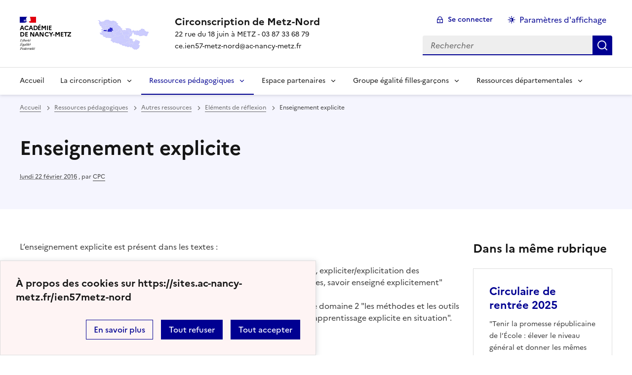

--- FILE ---
content_type: text/html; charset=utf-8
request_url: https://sites.ac-nancy-metz.fr/ien57metz-nord/spip.php?article1367
body_size: 41291
content:
<!DOCTYPE html>
<html dir="ltr" lang="fr" class="ltr fr no-js" data-fr-scheme="system">
<head>
	<script type='text/javascript'>/*<![CDATA[*/(function(H){H.className=H.className.replace(/\bno-js\b/,'js')})(document.documentElement);/*]]>*/</script>
	<title>Circonscription de Metz-Nord - 22 rue du 18 juin à METZ - 03 87 33 68 79

ce.ien57-metz-nord@ac-nancy-metz.fr</title>
	<meta name="description" content="Inspection de l&#039;Education Nationale de METZ-NORD 22 rue du 18 juin 57070 METZ 03 87 33 68 79 ce.ien57-metz-nord@ac-nancy-metz.fr" />
	<meta http-equiv="Content-Type" content="text/html; charset=utf-8" />
<meta name="viewport" content="width=device-width, initial-scale=1" />


<link rel="alternate" type="application/rss+xml" title="Syndiquer tout le site" href="spip.php?page=backend" />


<link rel="stylesheet" href="squelettes-dist/css/spip.css?1725355759" type="text/css" />
<script type="text/javascript">/* <![CDATA[ */
var mediabox_settings={"auto_detect":true,"ns":"box","tt_img":true,"sel_g":"#documents_portfolio a[type='image\/jpeg'],#documents_portfolio a[type='image\/png'],#documents_portfolio a[type='image\/gif']","sel_c":".mediabox","str_ssStart":"Diaporama","str_ssStop":"Arr\u00eater","str_cur":"{current}\/{total}","str_prev":"Pr\u00e9c\u00e9dent","str_next":"Suivant","str_close":"Fermer","str_loading":"Chargement\u2026","str_petc":"Taper \u2019Echap\u2019 pour fermer","str_dialTitDef":"Boite de dialogue","str_dialTitMed":"Affichage d\u2019un media","splash_url":"","lity":{"skin":"_simple-dark","maxWidth":"90%","maxHeight":"90%","minWidth":"400px","minHeight":"","slideshow_speed":"2500","opacite":"0.9","defaultCaptionState":"expanded"}};
/* ]]> */</script>
<!-- insert_head_css -->
<link rel="stylesheet" href="plugins-dist/mediabox/lib/lity/lity.css?1725355560" type="text/css" media="all" />
<link rel="stylesheet" href="plugins-dist/mediabox/lity/css/lity.mediabox.css?1725355561" type="text/css" media="all" />
<link rel="stylesheet" href="plugins-dist/mediabox/lity/skins/_simple-dark/lity.css?1725355617" type="text/css" media="all" /><link rel='stylesheet' type='text/css' media='all' href='plugins-dist/porte_plume/css/barre_outils.css?1725355470' />
<link rel='stylesheet' type='text/css' media='all' href='local/cache-css/cssdyn-css_barre_outils_icones_css-630c7414.css?1725463190' />



<link rel="stylesheet" href="plugins/DSFR_v1.11.0/dsfr/dsfr.min.css?1717578039" type="text/css" />
<link rel="stylesheet" href="plugins/DSFR_v1.11.0/dsfr/utility/utility.main.css?1717578062" type="text/css" />
<link rel="stylesheet" href="plugins/DSFR_v1.11.0/dsfr/dsfr.spip.css?1717578040" type="text/css" />




<script src="prive/javascript/jquery.js?1725355717" type="text/javascript"></script>

<script src="prive/javascript/jquery.form.js?1725355716" type="text/javascript"></script>

<script src="prive/javascript/jquery.autosave.js?1725355716" type="text/javascript"></script>

<script src="prive/javascript/jquery.placeholder-label.js?1725355716" type="text/javascript"></script>

<script src="prive/javascript/ajaxCallback.js?1725355716" type="text/javascript"></script>

<script src="prive/javascript/js.cookie.js?1725355717" type="text/javascript"></script>
<!-- insert_head -->
<script src="plugins-dist/mediabox/lib/lity/lity.js?1725355561" type="text/javascript"></script>
<script src="plugins-dist/mediabox/lity/js/lity.mediabox.js?1725355561" type="text/javascript"></script>
<script src="plugins-dist/mediabox/javascript/spip.mediabox.js?1725355427" type="text/javascript"></script><script type='text/javascript' src='plugins-dist/porte_plume/javascript/jquery.markitup_pour_spip.js?1725355474'></script>
<script type='text/javascript' src='plugins-dist/porte_plume/javascript/jquery.previsu_spip.js?1725355475'></script>
<script type='text/javascript' src='local/cache-js/jsdyn-javascript_porte_plume_start_js-01152b32.js?1725463190'></script>
<script type='text/javascript' src='local/cache-js/jsdyn-jquery_cookiebar_js-18dd6b0c.js?1725463190'></script>
<script type='text/javascript' src='plugins/DSFR_v1.11.0/js/jquery.cookiebar.call.js'></script>






<meta name="generator" content="SPIP 4.1.18" />





<meta name="theme-color" content="#000091"><!-- Défini la couleur de thème du navigateur (Safari/Android) -->
<link rel="apple-touch-icon" href="plugins/DSFR_v1.11.0/favicon/apple-touch-icon.png"><!-- 180×180 -->
<link rel="icon" href="plugins/DSFR_v1.11.0/favicon/favicon.svg" type="image/svg+xml">
<link rel="shortcut icon" href="plugins/DSFR_v1.11.0/favicon/favicon.ico" type="image/x-icon"><!-- 32×32 -->
<link rel="manifest" href="plugins/DSFR_v1.11.0/favicon/manifest.webmanifest" crossorigin="use-credentials"></head>

<body id="top"  class="pas_surlignable page_article ">
<header role="banner" class="fr-header">
    <div class="fr-header__body">
        <div class="fr-container">
            <div class="fr-header__body-row">
                <div class="fr-header__brand fr-enlarge-link">
                    <div class="fr-header__brand-top">
                        <div class="fr-header__logo">
                            <p class="fr-logo">
                                Académie <br> de Nancy-Metz
								
                            </p>
                        </div>
                         
                            <div class="fr-header__operator">
                                <img
	src="IMG/logo/logo_metz-nord.png?1717579779" class='fr-responsive-img'
	width="180"
	height="140" alt='Logo du site Circonscription de Metz-Nord'/>
                                <!-- L’alternative de l’image (attribut alt) doit impérativement être renseignée et reprendre le texte visible dans l’image -->
                            </div>
                        
                        <div class="fr-header__navbar">
                            <button class="fr-btn--search fr-btn" data-fr-opened="false" aria-controls="modal-recherche" title="Rechercher">
                                Rechercher
                            </button>
                            <button class="fr-btn--menu fr-btn" data-fr-opened="false" aria-controls="modal-menu" aria-haspopup="menu" title="Menu" id="fr-btn-menu-mobile-3">
                                Menu
                            </button>
                        </div>
                    </div>
                    <div class="fr-header__service">
                        <a href="https://sites.ac-nancy-metz.fr/ien57metz-nord" title="Accueil - Circonscription de Metz-Nord"   aria-label="revenir à l'accueil du site">
                            <p class="fr-header__service-title">Circonscription de Metz-Nord</p>
                        </a>
                        <p class="fr-header__service-tagline">22 rue du 18 juin à METZ - 03 87 33 68 79<br>ce.ien57-metz-nord@ac-nancy-metz.fr</p>
                    </div>
                </div>
                <div class="fr-header__tools">
                    <div class="fr-header__tools-links">
                        <ul class="fr-btns-group">
                             
                             <li>
                            <a class="fr-btn fr-fi-lock-line" href="spip.php?page=login&amp;url=spip.php%3Farticle1367" aria-label="ouvrir le formulaire de connexion" title="connexion" rel="nofollow">Se connecter</a>
                            </li>
                            
                            
                            
							<li>
								<button class="fr-link fr-fi-theme-fill fr-link--icon-left fr-pt-0" aria-controls="fr-theme-modal" data-fr-opened="false" aria-label="Changer les paramêtres d'affichage" title="Paramètres d'affichage">Paramètres d'affichage</button>
							</li>
                        </ul>
                    </div>
                    <div class="fr-header__search fr-modal" id="modal-recherche">
                        <div class="fr-container fr-container-lg--fluid">
                            <button class="fr-btn--close fr-btn" aria-controls="modal-recherche">Fermer</button>
                                <form action="spip.php?page=recherche" method="get">
	<div class="fr-search-bar" id="formulaire_recherche" role="search">
		<input name="page" value="recherche" type="hidden"
/>

		
		<label for="recherche" class="fr-label">Rechercher :</label>
		<input type="search" class="fr-input" size="10" placeholder="Rechercher" name="recherche" id="recherche" accesskey="4" autocapitalize="off" autocorrect="off"
		/><button type="submit" class="fr-btn" value="Rechercher" title="Rechercher" />


</div>
</form>

                        </div>
                    </div>
                </div>
            </div>
        </div>
    </div>
    <div class="fr-header__menu fr-modal" id="modal-menu" aria-labelledby="fr-btn-menu-mobile-1">
        <div class="fr-container">
            <button class="fr-btn--close fr-btn" aria-controls="modal-menu">Fermer</button>
            <div class="fr-header__menu-links"></div>
			   <nav class="fr-nav" id="header-navigation" role="navigation" aria-label="Menu principal">
    <ul class="fr-nav__list">
        <li class="fr-nav__item active">
            <a class="fr-nav__link active" href="https://sites.ac-nancy-metz.fr/ien57metz-nord" target="_self"    aria-label="Revenir à la page d'accueil" title="Accueil">Accueil</a>
        </li>

        
        <li class="fr-nav__item  ">
            
                <button class="fr-nav__btn" aria-expanded="false" aria-controls="menu-4"   >La circonscription</button>
                <div class="fr-collapse fr-menu" id="menu-4">
                    <ul class="fr-menu__list">
                        <li>
                            <a class="fr-nav__link fr-text--light"  aria-label="Ouvrir la rubrique La circonscription" title="La circonscription" href="spip.php?rubrique4" target="_self" ><i>Voir toute la rubrique</i></a>
                        </li>
            
                        <li>
                            <a class="fr-nav__link"  aria-label="Ouvrir la rubrique L&#8217;équipe" title="L&#8217;équipe" href="spip.php?rubrique15" target="_self" >L&#8217;équipe</a>
                        </li>
            
                        <li>
                            <a class="fr-nav__link"  aria-label="Ouvrir la rubrique Les écoles" title="Les écoles" href="spip.php?rubrique17" target="_self" >Les écoles</a>
                        </li>
            
                        <li>
                            <a class="fr-nav__link"  aria-label="Ouvrir la rubrique Projet de circonscription" title="Projet de circonscription" href="spip.php?rubrique238" target="_self" >Projet de circonscription</a>
                        </li>
            
                        <li>
                            <a class="fr-nav__link"  aria-label="Ouvrir la rubrique Le RASED" title="Le RASED" href="spip.php?rubrique19" target="_self" >Le RASED</a>
                        </li>
            
                        <li>
                            <a class="fr-nav__link"  aria-label="Ouvrir la rubrique Pôle ressource Metz Nord R.A.P." title="Pôle ressource Metz Nord R.A.P." href="spip.php?rubrique242" target="_self" >Pôle ressource Metz Nord R.A.P.</a>
                        </li>
            
                    </ul>
                </div>
            
        </li>
        
        <li class="fr-nav__item  on active ">
            
                <button class="fr-nav__btn" aria-expanded="false" aria-controls="menu-12"  on aria-current="page" >Ressources pédagogiques</button>
                <div class="fr-collapse fr-menu" id="menu-12">
                    <ul class="fr-menu__list">
                        <li>
                            <a class="fr-nav__link fr-text--light"  aria-label="Ouvrir la rubrique Ressources pédagogiques" title="Ressources pédagogiques" href="spip.php?rubrique12" target="_self" ><i>Voir toute la rubrique</i></a>
                        </li>
            
                        <li>
                            <a class="fr-nav__link"  aria-label="Ouvrir la rubrique Français" title="Français" href="spip.php?rubrique21" target="_self" >Français</a>
                        </li>
            
                        <li>
                            <a class="fr-nav__link"  aria-label="Ouvrir la rubrique Langues vivantes" title="Langues vivantes" href="spip.php?rubrique23" target="_self" >Langues vivantes</a>
                        </li>
            
                        <li>
                            <a class="fr-nav__link"  aria-label="Ouvrir la rubrique Enseignements artistiques" title="Enseignements artistiques" href="spip.php?rubrique199" target="_self" >Enseignements artistiques</a>
                        </li>
            
                        <li>
                            <a class="fr-nav__link"  aria-label="Ouvrir la rubrique EPS" title="EPS" href="spip.php?rubrique157" target="_self" >EPS</a>
                        </li>
            
                        <li>
                            <a class="fr-nav__link"  aria-label="Ouvrir la rubrique Enseignement Moral et Civique" title="Enseignement Moral et Civique" href="spip.php?rubrique31" target="_self" >Enseignement Moral et Civique</a>
                        </li>
            
                        <li>
                            <a class="fr-nav__link"  aria-label="Ouvrir la rubrique Histoire Géo - Espace Temps" title="Histoire Géo - Espace Temps" href="spip.php?rubrique29" target="_self" >Histoire Géo - Espace Temps</a>
                        </li>
            
                        <li>
                            <a class="fr-nav__link"  aria-label="Ouvrir la rubrique Sciences et technologie" title="Sciences et technologie" href="spip.php?rubrique197" target="_self" >Sciences et technologie</a>
                        </li>
            
                        <li>
                            <a class="fr-nav__link"  aria-label="Ouvrir la rubrique Mathématiques" title="Mathématiques" href="spip.php?rubrique25" target="_self" >Mathématiques</a>
                        </li>
            
                        <li>
                            <a class="fr-nav__link"  aria-label="Ouvrir la rubrique Socle commun - Enseignement par compétences" title="Socle commun - Enseignement par compétences" href="spip.php?rubrique53" target="_self" >Socle commun - Enseignement par compétences</a>
                        </li>
            
                        <li>
                            <a class="fr-nav__link"  aria-label="Ouvrir la rubrique Ressources numériques" title="Ressources numériques" href="spip.php?rubrique27" target="_self" >Ressources numériques</a>
                        </li>
            
                        <li>
                            <a class="fr-nav__link"  aria-label="Ouvrir la rubrique Autres ressources" title="Autres ressources" href="spip.php?rubrique55" target="_self" >Autres ressources</a>
                        </li>
            
                        <li>
                            <a class="fr-nav__link"  aria-label="Ouvrir la rubrique Maternelle" title="Maternelle" href="spip.php?rubrique181" target="_self" >Maternelle</a>
                        </li>
            
                        <li>
                            <a class="fr-nav__link"  aria-label="Ouvrir la rubrique Programmes Cycles 2 et 3" title="Programmes Cycles 2 et 3" href="spip.php?rubrique193" target="_self" >Programmes Cycles 2 et 3</a>
                        </li>
            
                        <li>
                            <a class="fr-nav__link"  aria-label="Ouvrir la rubrique REP+" title="REP+" href="spip.php?rubrique129" target="_self" >REP+</a>
                        </li>
            
                        <li>
                            <a class="fr-nav__link"  aria-label="Ouvrir la rubrique PDMQDC" title="PDMQDC" href="spip.php?rubrique173" target="_self" >PDMQDC</a>
                        </li>
            
                        <li>
                            <a class="fr-nav__link"  aria-label="Ouvrir la rubrique CESC" title="CESC" href="spip.php?rubrique187" target="_self" >CESC</a>
                        </li>
            
                        <li>
                            <a class="fr-nav__link"  aria-label="Ouvrir la rubrique L&#8217;évaluation" title="L&#8217;évaluation" href="spip.php?rubrique195" target="_self" >L&#8217;évaluation</a>
                        </li>
            
                        <li>
                            <a class="fr-nav__link"  aria-label="Ouvrir la rubrique Evaluations nationales" title="Evaluations nationales" href="spip.php?rubrique221" target="_self" >Evaluations nationales</a>
                        </li>
            
                        <li>
                            <a class="fr-nav__link"  aria-label="Ouvrir la rubrique CP 100% réussite" title="CP 100% réussite" href="spip.php?rubrique219" target="_self" >CP 100% réussite</a>
                        </li>
            
                        <li>
                            <a class="fr-nav__link"  aria-label="Ouvrir la rubrique Projets" title="Projets" href="spip.php?rubrique167" target="_self" >Projets</a>
                        </li>
            
                        <li>
                            <a class="fr-nav__link"  aria-label="Ouvrir la rubrique Élèves à besoins particuliers" title="Élèves à besoins particuliers" href="spip.php?rubrique136" target="_self" >Élèves à besoins particuliers</a>
                        </li>
            
                        <li>
                            <a class="fr-nav__link"  aria-label="Ouvrir la rubrique Covid-19" title="Covid-19" href="spip.php?rubrique224" target="_self" >Covid-19</a>
                        </li>
            
                        <li>
                            <a class="fr-nav__link"  aria-label="Ouvrir la rubrique Constellations " title="Constellations " href="spip.php?rubrique228" target="_self" >Constellations </a>
                        </li>
            
                        <li>
                            <a class="fr-nav__link"  aria-label="Ouvrir la rubrique Sécurité " title="Sécurité " href="spip.php?rubrique223" target="_self" >Sécurité </a>
                        </li>
            
                    </ul>
                </div>
            
        </li>
        
        <li class="fr-nav__item  ">
            
                <button class="fr-nav__btn" aria-expanded="false" aria-controls="menu-35"   >Espace partenaires</button>
                <div class="fr-collapse fr-menu" id="menu-35">
                    <ul class="fr-menu__list">
                        <li>
                            <a class="fr-nav__link fr-text--light"  aria-label="Ouvrir la rubrique Espace partenaires" title="Espace partenaires" href="spip.php?rubrique35" target="_self" ><i>Voir toute la rubrique</i></a>
                        </li>
            
                        <li>
                            <a class="fr-nav__link"  aria-label="Ouvrir la rubrique USEP" title="USEP" href="spip.php?rubrique37" target="_self" >USEP</a>
                        </li>
            
                        <li>
                            <a class="fr-nav__link"  aria-label="Ouvrir la rubrique CANOPE" title="CANOPE" href="spip.php?rubrique39" target="_self" >CANOPE</a>
                        </li>
            
                        <li>
                            <a class="fr-nav__link"  aria-label="Ouvrir la rubrique Musées départementaux" title="Musées départementaux" href="spip.php?rubrique179" target="_self" >Musées départementaux</a>
                        </li>
            
                        <li>
                            <a class="fr-nav__link"  aria-label="Ouvrir la rubrique PEP" title="PEP" href="spip.php?rubrique43" target="_self" >PEP</a>
                        </li>
            
                        <li>
                            <a class="fr-nav__link"  aria-label="Ouvrir la rubrique CLEMI" title="CLEMI" href="spip.php?rubrique218" target="_self" >CLEMI</a>
                        </li>
            
                    </ul>
                </div>
            
        </li>
        
        <li class="fr-nav__item  ">
            
                <button class="fr-nav__btn" aria-expanded="false" aria-controls="menu-240"   >Groupe égalité filles-garçons</button>
                <div class="fr-collapse fr-menu" id="menu-240">
                    <ul class="fr-menu__list">
                        <li>
                            <a class="fr-nav__link fr-text--light"  aria-label="Ouvrir la rubrique Groupe égalité filles-garçons" title="Groupe égalité filles-garçons" href="spip.php?rubrique240" target="_self" ><i>Voir toute la rubrique</i></a>
                        </li>
            
                        <li>
                            <a class="fr-nav__link"  aria-label="Ouvrir la rubrique Education à la sexualité - à la vie affective et relationnelle" title="Education à la sexualité - à la vie affective et relationnelle" href="spip.php?rubrique241" target="_self" >Education à la sexualité - à la vie affective et relationnelle</a>
                        </li>
            
                        <li>
                            <a class="fr-nav__link"  aria-label="Ouvrir la rubrique Egalité Filles-Garçons" title="Egalité Filles-Garçons" href="spip.php?rubrique244" target="_self" >Egalité Filles-Garçons</a>
                        </li>
            
                        <li>
                            <a class="fr-nav__link"  aria-label="Ouvrir la rubrique Prêt de ressources" title="Prêt de ressources" href="spip.php?rubrique243" target="_self" >Prêt de ressources</a>
                        </li>
            
                    </ul>
                </div>
            
        </li>
        
        <li class="fr-nav__item  ">
            
                <button class="fr-nav__btn" aria-expanded="false" aria-controls="menu-245"   >Ressources départementales</button>
                <div class="fr-collapse fr-menu" id="menu-245">
                    <ul class="fr-menu__list">
                        <li>
                            <a class="fr-nav__link fr-text--light"  aria-label="Ouvrir la rubrique Ressources départementales" title="Ressources départementales" href="spip.php?rubrique245" target="_self" ><i>Voir toute la rubrique</i></a>
                        </li>
            
                        <li>
                            <a class="fr-nav__link"  aria-label="Ouvrir la rubrique Centre transfrontalier" title="Centre transfrontalier" href="spip.php?rubrique246" target="_self" >Centre transfrontalier</a>
                        </li>
            
                        <li>
                            <a class="fr-nav__link"  aria-label="Ouvrir la rubrique Ecole inclusive" title="Ecole inclusive" href="spip.php?rubrique251" target="_self" >Ecole inclusive</a>
                        </li>
            
                        <li>
                            <a class="fr-nav__link"  aria-label="Ouvrir la rubrique Education artistique et culturelle" title="Education artistique et culturelle" href="spip.php?rubrique248" target="_self" >Education artistique et culturelle</a>
                        </li>
            
                        <li>
                            <a class="fr-nav__link"  aria-label="Ouvrir la rubrique Education physique et sportive 57" title="Education physique et sportive 57" href="spip.php?rubrique249" target="_self" >Education physique et sportive 57</a>
                        </li>
            
                        <li>
                            <a class="fr-nav__link"  aria-label="Ouvrir la rubrique L&#8217;école maternelle en Moselle" title="L&#8217;école maternelle en Moselle" href="spip.php?rubrique247" target="_self" >L&#8217;école maternelle en Moselle</a>
                        </li>
            
                        <li>
                            <a class="fr-nav__link"  aria-label="Ouvrir la rubrique Numérique éducatif" title="Numérique éducatif" href="spip.php?rubrique250" target="_self" >Numérique éducatif</a>
                        </li>
            
                        <li>
                            <a class="fr-nav__link"  aria-label="Ouvrir la rubrique Site EDD de la Moselle" title="Site EDD de la Moselle" href="spip.php?rubrique259" target="_self" >Site EDD de la Moselle</a>
                        </li>
            
                    </ul>
                </div>
            
        </li>
        
    </ul>
</nav> 
			
        </div>
    </div>
</header>
<main id="main" role="main" class="fr-pb-6w">

	<section class="fr-acticle-header fr-background-alt--blue-france">
		<div class="fr-container ">

			<nav role="navigation" class="fr-breadcrumb" aria-label="vous êtes ici :">
				<button class="fr-breadcrumb__button" aria-expanded="false" aria-controls="breadcrumb-1">Voir le fil d’Ariane</button>
				<div class="fr-collapse" id="breadcrumb-1">
					<ol class="fr-breadcrumb__list">
						<li><a class="fr-breadcrumb__link" title="Accueil du site" aria-label="revenir à l'accueil du site"  href="https://sites.ac-nancy-metz.fr/ien57metz-nord/">Accueil</a></li>
						
						<li><a class="fr-breadcrumb__link" title="Ressources pédagogiques" href="spip.php?rubrique12" aria-label="ouvrir la rubrique Ressources pédagogiques" >Ressources pédagogiques</a>
						</li>
						
						<li><a class="fr-breadcrumb__link" title="Autres ressources" href="spip.php?rubrique55" aria-label="ouvrir la rubrique Autres ressources" >Autres ressources</a>
						</li>
						
						<li><a class="fr-breadcrumb__link" title="Eléments de réflexion" href="spip.php?rubrique137" aria-label="ouvrir la rubrique Eléments de réflexion" >Eléments de réflexion</a>
						</li>
						
						<li><a class="fr-breadcrumb__link" aria-current="page">Enseignement explicite</a></li>
					</ol>
				</div>
			</nav>
			
			<h1 class="fr-h1 ">Enseignement explicite</h1>
			

			
			
			<p class="fr-text--xs"><abbr class="published" title="2016-02-22T06:18:00Z">lundi 22 février 2016</abbr>  <span class="sep">, </span><span class="auteurs">par  <span class="vcard author"><a class="url fn spip_in" href="spip.php?auteur21">CPC</a></span></span></p>
			
			</div>

	</section>
	<div class="fr-container fr-mt-8w">
		<div class="fr-grid-row fr-grid-row--gutters">


			<!-- Colonne affichage principal -->
			<div class="fr-col-12 fr-col-md-8 fr-col-lg-9">
				<div class=""><p>L&#8217;enseignement explicite est présent dans les textes&nbsp;:</p>
<p><u>Extraits du Référentiel de l&#8217;Education Prioritaire</u>&nbsp;: "enseigner plus explicitement, expliciter/explicitation des démarches d&#8217;apprentissage, objectifs explicités, procédures efficaces explicitées, savoir enseigné explicitement"</p>
<p>Dans le <u>Socle Commun de Connaissances, de Compétences et de la Culture</u>, le domaine 2 "les méthodes et les outils pour apprendre" vise un enseignement explicite. Ils "doivent faire l&#8217;objet d&#8217;un apprentissage explicite en situation".</p>
<p><u>Extraits des Programmes 2015</u>&nbsp;:</p>
<div class='fr-table'><table class=" spip">
<tbody>
<tr class='row_odd odd'>
<td>explicite</td>
<td>expliciter</td>
<td>explicitement</td>
<td>explicitation</td></tr>
<tr class='row_even even'>
<td>- apprentissage explicite,
<br /><span class="spip-puce ltr"><b>–</b></span>&nbsp;enseignement explicite,
<br /><span class="spip-puce ltr"><b>–</b></span>&nbsp;règles explicites,
<br /><span class="spip-puce ltr"><b>–</b></span>&nbsp;mobilisation explicite des acquis,
<br /><span class="spip-puce ltr"><b>–</b></span>&nbsp;sens explicite,
<br /><span class="spip-puce ltr"><b>–</b></span>&nbsp;lexique explicite,
<br /><span class="spip-puce ltr"><b>–</b></span>&nbsp;entrainement explicite,
<br /><span class="spip-puce ltr"><b>–</b></span>&nbsp;mise en relation explicite,
<br /><span class="spip-puce ltr"><b>–</b></span>&nbsp;étude explicite,
<br /><span class="spip-puce ltr"><b>–</b></span>&nbsp;justifications explicites,
<br /><span class="spip-puce ltr"><b>–</b></span>&nbsp;aides explicites,
<br /><span class="spip-puce ltr"><b>–</b></span>&nbsp;exercice explicite</td>
<td>- expliciter des savoir-faire,
<br /><span class="spip-puce ltr"><b>–</b></span>&nbsp;expliciter des démarches,
<br /><span class="spip-puce ltr"><b>–</b></span>&nbsp;expliciter les procédures utilisées,
<br /><span class="spip-puce ltr"><b>–</b></span>&nbsp;expliciter la pratique
<br /><span class="spip-puce ltr"><b>–</b></span>&nbsp;identifier les critères de réussite préalablement explicités</td>
<td>- stratégies enseignées explicitement,
<br /><span class="spip-puce ltr"><b>–</b></span>&nbsp;mobiliser explicitement des compétences</td>
<td>- explicitation des repères,
<br /><span class="spip-puce ltr"><b>–</b></span>&nbsp;explicitation des propriétés,
<br /><span class="spip-puce ltr"><b>–</b></span>&nbsp;explicitations des démarches</td></tr>
</tbody>
</table></div>
<p>Le Centre Alain-Savary de Lyon propose <a href="http://centre-alain-savary.ens-lyon.fr/CAS/education-prioritaire/ressources/theme-1-perspectives-pedagogiques-et-educatives" class='spip_out' rel='external'>un dossier</a> ressource concernant la question de l&#8217;explicitation&nbsp;:</p>
<ul class="spip"><li> enseigner plus explicitement&nbsp;: l&#8217;essentiel en 4 pages (cadres théoriques différents, expliciter comment, pourquoi, quand&nbsp;?, en résumé) - <a href="http://centre-alain-savary.ens-lyon.fr/CAS/education-prioritaire/ressources/theme-1-perspectives-pedagogiques-et-educatives/realiser-un-enseignement-plus-explicite/enseigner-plus-explicitement-un-dossier-ressource" class='spip_out' rel='external'>à télécharger</a></li><li> bibliographie-sitographie</li><li> enseigner plus explicitement&nbsp;: pourquoi&nbsp;? qui&nbsp;? quand&nbsp;? quoi&nbsp;? où&nbsp;?</li></ul></div>

				
				

				
				

				

				
				<a href="#forum" name="forum" id="forum"></a>				


			</div><!-- Fin Colonne affichage principal -->




			<!-- Colonne affichage autres articles -->
			<div class="fr-col-12 fr-col-md-4 fr-col-lg-3">

				
				
					<h4>Dans la même rubrique</h4>
						<div class="fr-grid-row fr-grid-row--gutters">
							
								<div class="fr-col-12 fr-col-sm-6 fr-col-md-12">
									<div class="fr-card fr-enlarge-link transparent">
		<div class="fr-card__body">
			<div class="fr-card__content">
				<h3 class="fr-card__title">
					<a aria-describedby=" 

"Tenir la promesse républicaine de l’École : élever le niveau général et donner les mêmes chances à (...) " aria-label="Ouvrir l'article Circulaire de rentrée 2025" title="Circulaire de rentrée 2025" href="spip.php?article2586">Circulaire de rentrée 2025</a>
				</h3>
				<p class="fr-card__desc"> 

"Tenir la promesse républicaine de l’École : élever le niveau général et donner les mêmes chances à (...) </p>
				
				
			</div>
		</div>
		
	</div>								</div>
							
								<div class="fr-col-12 fr-col-sm-6 fr-col-md-12">
									<div class="fr-card fr-enlarge-link transparent">
		<div class="fr-card__body">
			<div class="fr-card__content">
				<h3 class="fr-card__title">
					<a aria-describedby=" 

Note d’Information n&#176;25-37, juin 2025 

https://www.education.gouv.fr/usage-des-ecrans-par-les-enfants- " aria-label="Ouvrir l'article Usage des écrans par les enfants de 3 à 4 ans&nbsp;: pratiques et liens avec les apprentissages - DEPP" title="Usage des écrans par les enfants de 3 à 4 ans&nbsp;: pratiques et liens avec les apprentissages - DEPP" href="spip.php?article2576">Usage des écrans par les enfants de 3 à 4 ans&nbsp;: pratiques et liens avec les apprentissages - DEPP</a>
				</h3>
				<p class="fr-card__desc"> 

Note d’Information n&#176;25-37, juin 2025 

https://www.education.gouv.fr/usage-des-ecrans-par-les-enfants- </p>
				
				
			</div>
		</div>
		
	</div>								</div>
							
								<div class="fr-col-12 fr-col-sm-6 fr-col-md-12">
									<div class="fr-card fr-enlarge-link transparent">
		<div class="fr-card__body">
			<div class="fr-card__content">
				<h3 class="fr-card__title">
					<a aria-describedby=" 

Vidéo du CSEN (durée : env. 8 minutes) " aria-label="Ouvrir l'article Qu&#8217;est-ce que l&#8217;enseignement explicite&nbsp;?" title="Qu&#8217;est-ce que l&#8217;enseignement explicite&nbsp;?" href="spip.php?article2562">Qu&#8217;est-ce que l&#8217;enseignement explicite&nbsp;?</a>
				</h3>
				<p class="fr-card__desc"> 

Vidéo du CSEN (durée : env. 8 minutes) </p>
				
				
			</div>
		</div>
		
	</div>								</div>
							
						</div>
				

			</div>


		</div>
	</div>


</main>

<!-- footer avec partenaires -->




<footer class="fr-footer fr-pb-3w" role="contentinfo" id="footer-1060">
    <div class="fr-container">
        <div class="fr-footer__body">
            <div class="fr-footer__brand fr-enlarge-link">
                <a href="https://sites.ac-nancy-metz.fr/ien57metz-nord" title="Retour à l’accueil"   aria-label="Revenir à l'accueil du site">
                    <p class="fr-logo">
                        Académie <br> de Nancy-Metz
                    </p>
                </a>
            </div>
            <div class="fr-footer__content">
                <p class="fr-footer__content-desc"> 2000 - 2026 Circonscription de Metz-Nord</p>
                <ul class="fr-footer__content-list">
                    
                </ul>
            </div>
        </div>
		
        <div class="fr-footer__bottom">
            <ul class="fr-footer__bottom-list">
                <li class="fr-footer__bottom-item">
                    <a class="fr-footer__bottom-link" href="spip.php?page=plan"  title="Plan du site" aria-label="ouvrir le plan du site">Plan du site</a>
                </li>
				 
				<li class="fr-footer__bottom-item">
					<a class="fr-footer__bottom-link" href="spip.php?page=contact"  title="Contact" aria-label="ouvrir le formulaire de contact">Nous contacter</a>
				</li>
				
                <li class="fr-footer__bottom-item">
                    <a class="fr-footer__bottom-link" href="#">Accessibilité : non conforme</a>
                </li>
                <li class="fr-footer__bottom-item">
                    <a class="fr-footer__bottom-link" href="spip.php?page=mentions"  title="Mentions" aria-label="voir les mentions légales">Mentions légales</a>
                </li>
                
                
				<li class="fr-footer__bottom-item">
					<button class="fr-footer__bottom-link fr-fi-theme-fill fr-link--icon-left" aria-controls="fr-theme-modal" data-fr-opened="false" title="Modifier les paramêtres d'affichage">Paramètres d'affichage</button>
				</li>
				<li class="fr-footer__bottom-item">
					<a class="fr-footer__bottom-link fr-fi-rss-line fr-link--icon-left" href="spip.php?page=backend" title="S'abonner au flux RSS">Flux RSS</a>
				</li>
            </ul>
			

        </div>
    </div>
</footer>



<dialog id="fr-theme-modal" class="fr-modal" role="dialog" aria-labelledby="fr-theme-modal-title">
	<div class="fr-container fr-container--fluid fr-container-md">
		<div class="fr-grid-row fr-grid-row--center">
			<div class="fr-col-12 fr-col-md-8 ">
				<div class="fr-modal__body">
					<div class="fr-modal__header">
						<button class="fr-link--close fr-link" aria-controls="fr-theme-modal">Fermer</button>
					</div>
					<div class="fr-modal__content">
						<h1 id="fr-theme-modal-title" class="fr-modal__title">
							Paramètres d’affichage
						</h1>
						<p>Choisissez un thème pour personnaliser l’apparence du site.</p>
						<div class="fr-grid-row fr-grid-row--gutters">
							<div class="fr-col">
								<div id="fr-display" class="fr-form-group fr-display">
									<div class="fr-form-group">
										<fieldset class="fr-fieldset">
											<div class="fr-fieldset__content">
												<div class="fr-radio-group fr-radio-rich">
													<input value="light" type="radio" id="fr-radios-theme-light" name="fr-radios-theme">
													<label class="fr-label" for="fr-radios-theme-light">Thème clair
													</label>
													<div class="fr-radio-rich__img" data-fr-inject-svg>
														<img src="plugins/DSFR_v1.11.0/img/light.svg" alt="">
														<!-- L’alternative de l’image (attribut alt) doit rester vide car l’image est illustrative et ne doit pas être restituée aux technologies d’assistance -->
													</div>
												</div>
												<div class="fr-radio-group fr-radio-rich">
													<input value="dark" type="radio" id="fr-radios-theme-dark" name="fr-radios-theme">
													<label class="fr-label" for="fr-radios-theme-dark">Thème sombre
													</label>
													<div class="fr-radio-rich__img" data-fr-inject-svg>
														<img src="plugins/DSFR_v1.11.0/img/dark.svg" alt="">
														<!-- L’alternative de l’image (attribut alt) doit rester vide car l’image est illustrative et ne doit pas être restituée aux technologies d’assistance -->
													</div>
												</div>
												<div class="fr-radio-group fr-radio-rich">
													<input value="system" type="radio" id="fr-radios-theme-system" name="fr-radios-theme">
													<label class="fr-label" for="fr-radios-theme-system">Système
														<span class="fr-hint-text">Utilise les paramètres système.</span>
													</label>
													<div class="fr-radio-rich__img" data-fr-inject-svg>
														<img src="plugins/DSFR_v1.11.0/img/system.svg" alt="">
														<!-- L’alternative de l’image (attribut alt) doit rester vide car l’image est illustrative et ne doit pas être restituée aux technologies d’assistance -->
													</div>
												</div>
											</div>
										</fieldset>
									</div>
								</div>

							</div>
							<div class="fr-col">
								<div id="fr-display2" class="fr-form-group fr-display">
									<div class="fr-form-group">
										<fieldset class="fr-fieldset">
											<div class="fr-fieldset__content">
												<div class="fr-radio-group fr-radio-rich">
													<input value="light" type="radio" id="fr-radios-dyslexic-non" name="fr-radios-dyslexic"
																												checked
																											>
													<label class="fr-label marianne" for="fr-radios-dyslexic-non">Police Marianne
													</label>
													<div class="fr-radio-rich__img" data-fr-inject-svg>
														<h1 class="fr-text-center fr-width-100 fr-mt-2w marianne">AB</h1>
														<!-- L’alternative de l’image (attribut alt) doit rester vide car l’image est illustrative et ne doit pas être restituée aux technologies d’assistance -->
													</div>
												</div>
												<div class="fr-radio-group fr-radio-rich">
													<input value="dark" type="radio" id="fr-radios-dyslexic-oui" name="fr-radios-dyslexic"
																										>
													<label class="fr-label dyslexic" for="fr-radios-dyslexic-oui">Police OpenDyslexic
													</label>
													<div class="fr-radio-rich__img" data-fr-inject-svg>
														<h1 class="fr-text-center fr-width-100 fr-mt-2w dyslexic">AB</h1>
														<!-- L’alternative de l’image (attribut alt) doit rester vide car l’image est illustrative et ne doit pas être restituée aux technologies d’assistance -->
													</div>
												</div>

											</div>
										</fieldset>
									</div>
								</div>

							</div>
						</div>
					</div>
				</div>
			</div>
		</div>
	</div>
</dialog>


<script>
	$('table').removeClass('spip');
</script>

<a class="fr-link fr-icon-arrow-up-fill fr-link--icon-right fr-pr-2w fr-pb-2w fr-display-none" href="#top" id="backtToTop">
	Haut de page
</a>
</body>

<script type="module" src="plugins/DSFR_v1.11.0/dsfr/dsfr.module.min.js"></script>
<script type="text/javascript" nomodule src="plugins/DSFR_v1.11.0/dsfr/dsfr.nomodule.min.js"></script>

<script>
    document.getElementById('fr-radios-dyslexic-oui').onclick = function(){
        console.log("OpenDislexic");
        document.getElementsByTagName('body')[0].classList.add("dyslexic");
        Cookies.set("daneVersaillesDyslexic",  "oui", { expires: 15 });

    }

    document.getElementById('fr-radios-dyslexic-non').onclick = function(){
        console.log("Marianne");
        document.getElementsByTagName('body')[0].classList.remove('dyslexic');
        Cookies.set("daneVersaillesDyslexic",  "non", { expires: 15 });

    }
</script>

<script>
    // Scroll to top button appear
    jQuery(document).on('scroll', function() {
        var scrollDistance = $(this).scrollTop();
        if (scrollDistance > 100) {
            $('#backtToTop').removeClass('fr-display-none');
        } else {
            $('#backtToTop').addClass('fr-display-none');
        }
    });



</script>

</html>

